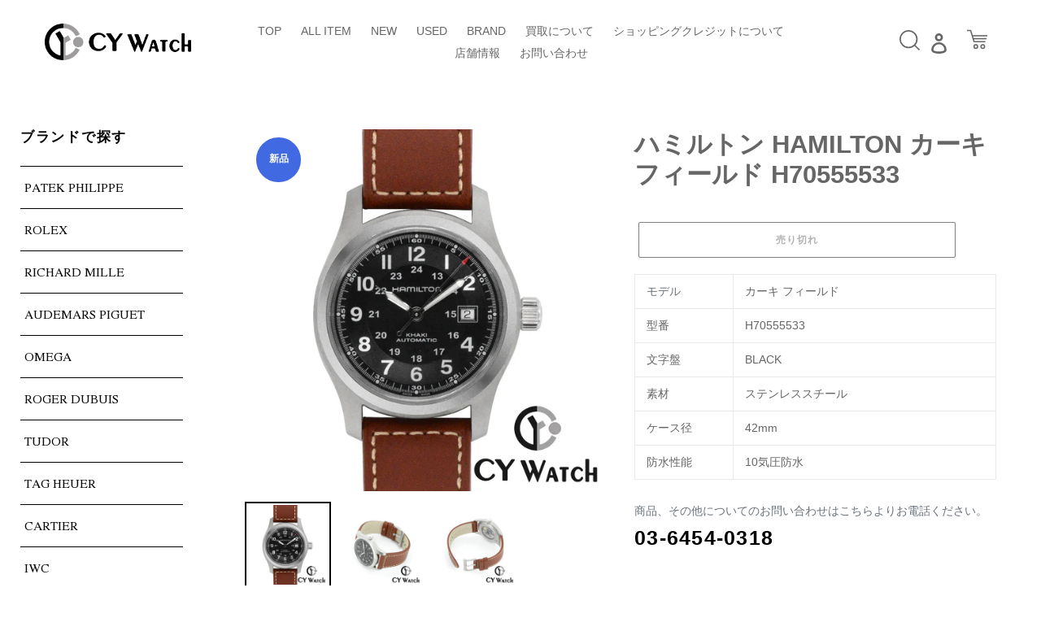

--- FILE ---
content_type: text/html; charset=utf-8
request_url: https://cywatch-tokyo.jp/products/hamilton-khakifield-h70555533
body_size: 19098
content:
<!doctype html>
<html class="no-js" lang="ja">
<head>
  <meta charset="utf-8">
  <meta http-equiv="X-UA-Compatible" content="IE=edge,chrome=1">
  <meta name="viewport" content="width=device-width,initial-scale=1">
  <meta name="theme-color" content="#000000">
  <link rel="canonical" href="https://cywatch-tokyo.jp/products/hamilton-khakifield-h70555533">
  <link href="https://cdnjs.cloudflare.com/ajax/libs/lightbox2/2.7.1/css/lightbox.css" rel="stylesheet">
  <script src="https://ajax.googleapis.com/ajax/libs/jquery/3.1.1/jquery.min.js"></script>
  <script src="https://cdnjs.cloudflare.com/ajax/libs/lightbox2/2.7.1/js/lightbox.min.js" type="text/javascript"></script><link rel="shortcut icon" href="//cywatch-tokyo.jp/cdn/shop/files/logo_32x32.jpg?v=1613686924" type="image/png"><title>ハミルトン HAMILTON カーキ フィールド H70555533
&ndash; CY WATCH</title><meta name="description" content="モデル カーキ フィールド  型番 H70555533 文字盤 BLACK 素材 ステンレススチール ケース径 42mm 防水性能 10気圧防水"><!-- /snippets/social-meta-tags.liquid -->




<meta property="og:site_name" content="CY WATCH">
<meta property="og:url" content="https://cywatch-tokyo.jp/products/hamilton-khakifield-h70555533">
<meta property="og:title" content="ハミルトン HAMILTON カーキ フィールド H70555533">
<meta property="og:type" content="product">
<meta property="og:description" content="モデル カーキ フィールド  型番 H70555533 文字盤 BLACK 素材 ステンレススチール ケース径 42mm 防水性能 10気圧防水">

  <meta property="og:price:amount" content="40,000">
  <meta property="og:price:currency" content="JPY">

<meta property="og:image" content="http://cywatch-tokyo.jp/cdn/shop/files/H70555533_1200x1200.jpg?v=1708159650"><meta property="og:image" content="http://cywatch-tokyo.jp/cdn/shop/files/H70555533_FS_1200x1200.jpg?v=1708159651"><meta property="og:image" content="http://cywatch-tokyo.jp/cdn/shop/files/H70555533_BS_1200x1200.jpg?v=1708159651">
<meta property="og:image:secure_url" content="https://cywatch-tokyo.jp/cdn/shop/files/H70555533_1200x1200.jpg?v=1708159650"><meta property="og:image:secure_url" content="https://cywatch-tokyo.jp/cdn/shop/files/H70555533_FS_1200x1200.jpg?v=1708159651"><meta property="og:image:secure_url" content="https://cywatch-tokyo.jp/cdn/shop/files/H70555533_BS_1200x1200.jpg?v=1708159651">


<meta name="twitter:card" content="summary_large_image">
<meta name="twitter:title" content="ハミルトン HAMILTON カーキ フィールド H70555533">
<meta name="twitter:description" content="モデル カーキ フィールド  型番 H70555533 文字盤 BLACK 素材 ステンレススチール ケース径 42mm 防水性能 10気圧防水">


  <link href="//cywatch-tokyo.jp/cdn/shop/t/19/assets/theme.scss.css?v=125130287084653454821763700401" rel="stylesheet" type="text/css" media="all" />
  <link href="//cywatch-tokyo.jp/cdn/shop/t/19/assets/indiv_style.css?v=11311212844057054971765937997" rel="stylesheet" type="text/css" media="all" /><!-- オリジナル追加 -->

  <script>
    var theme = {
      breakpoints: {
        medium: 750,
        large: 990,
        widescreen: 1400
      },
      strings: {
        addToCart: "カートに追加する",
        soldOut: "売り切れ",
        unavailable: "お取り扱いできません",
        regularPrice: "通常価格",
        salePrice: "販売価格",
        sale: "セール",
        fromLowestPrice: "[price]から",
        vendor: "販売元",
        showMore: "表示を増やす",
        showLess: "表示を減らす",
        searchFor: "検索する",
        addressError: "住所を調べる際にエラーが発生しました",
        addressNoResults: "その住所は見つかりませんでした",
        addressQueryLimit: "Google APIの使用量の制限を超えました。\u003ca href=\"https:\/\/developers.google.com\/maps\/premium\/usage-limits\"\u003eプレミアムプラン\u003c\/a\u003eへのアップグレードをご検討ください。",
        authError: "あなたのGoogle Mapsのアカウント認証で問題が発生しました。",
        newWindow: "新しいウィンドウで開く",
        external: "外部のウェブサイトに移動します。",
        newWindowExternal: "外部のウェブサイトを新しいウィンドウで開く",
        removeLabel: "[product] を削除する",
        update: "アップデート",
        quantity: "数量",
        discountedTotal: "ディスカウント合計",
        regularTotal: "通常合計",
        priceColumn: "ディスカウントの詳細については価格列を参照してください。",
        quantityMinimumMessage: "数量は1以上でなければなりません",
        cartError: "あなたのカートをアップデートするときにエラーが発生しました。再度お試しください。",
        removedItemMessage: "カートから \u003cspan class=\"cart__removed-product-details\"\u003e([quantity]) 個の[link]\u003c\/span\u003eが消去されました。",
        unitPrice: "単価",
        unitPriceSeparator: "あたり",
        oneCartCount: "1個のアイテム",
        otherCartCount: "[count]個のアイテム",
        quantityLabel: "数量: [count]",
        products: "商品",
        loading: "読み込んでいます",
        number_of_results: "[result_number]\/[results_count]",
        number_of_results_found: "[results_count]件の結果が見つかりました",
        one_result_found: "1件の結果が見つかりました"
      },
      moneyFormat: "¥{{amount_no_decimals}}",
      moneyFormatWithCurrency: "¥{{amount_no_decimals}} JPY",
      settings: {
        predictiveSearchEnabled: true,
        predictiveSearchShowPrice: false,
        predictiveSearchShowVendor: false
      }
    }

    document.documentElement.className = document.documentElement.className.replace('no-js', 'js');
  </script><script   src="https://code.jquery.com/jquery-3.4.1.min.js"   integrity="sha256-CSXorXvZcTkaix6Yvo6HppcZGetbYMGWSFlBw8HfCJo="   crossorigin="anonymous"></script>
  <script src="//cywatch-tokyo.jp/cdn/shop/t/19/assets/lazysizes.js?v=94224023136283657951731991744" async="async"></script>
  <script src="//cywatch-tokyo.jp/cdn/shop/t/19/assets/vendor.js?v=85833464202832145531731991744" defer="defer"></script>
  <script src="//cywatch-tokyo.jp/cdn/shop/t/19/assets/theme.js?v=119588253000287256331731991744" defer="defer"></script>

  <script src="//cywatch-tokyo.jp/cdn/shop/t/19/assets/indiv_common.js?v=172879989609955975631731991744" defer="defer"></script>
  <script src="//cywatch-tokyo.jp/cdn/shop/t/19/assets/delighters.js?v=35733558034155956431731991744" defer="defer"></script>
  
	<link href="//cywatch-tokyo.jp/cdn/shop/t/19/assets/swiper.css?v=168954572340863736781731991744" rel="stylesheet" type="text/css" media="all" />
	<script src="//cywatch-tokyo.jp/cdn/shop/t/19/assets/swiper.js?v=125509845551321791351731991744" type="text/javascript"></script>

  <script>window.performance && window.performance.mark && window.performance.mark('shopify.content_for_header.start');</script><meta id="shopify-digital-wallet" name="shopify-digital-wallet" content="/35779575948/digital_wallets/dialog">
<link rel="alternate" type="application/json+oembed" href="https://cywatch-tokyo.jp/products/hamilton-khakifield-h70555533.oembed">
<script async="async" src="/checkouts/internal/preloads.js?locale=ja-JP"></script>
<script id="shopify-features" type="application/json">{"accessToken":"00dfb17078584b39385906086d6e51fb","betas":["rich-media-storefront-analytics"],"domain":"cywatch-tokyo.jp","predictiveSearch":false,"shopId":35779575948,"locale":"ja"}</script>
<script>var Shopify = Shopify || {};
Shopify.shop = "cy-watch.myshopify.com";
Shopify.locale = "ja";
Shopify.currency = {"active":"JPY","rate":"1.0"};
Shopify.country = "JP";
Shopify.theme = {"name":"Debut-1202","id":140187566220,"schema_name":"Debut","schema_version":"16.4.0","theme_store_id":796,"role":"main"};
Shopify.theme.handle = "null";
Shopify.theme.style = {"id":null,"handle":null};
Shopify.cdnHost = "cywatch-tokyo.jp/cdn";
Shopify.routes = Shopify.routes || {};
Shopify.routes.root = "/";</script>
<script type="module">!function(o){(o.Shopify=o.Shopify||{}).modules=!0}(window);</script>
<script>!function(o){function n(){var o=[];function n(){o.push(Array.prototype.slice.apply(arguments))}return n.q=o,n}var t=o.Shopify=o.Shopify||{};t.loadFeatures=n(),t.autoloadFeatures=n()}(window);</script>
<script id="shop-js-analytics" type="application/json">{"pageType":"product"}</script>
<script defer="defer" async type="module" src="//cywatch-tokyo.jp/cdn/shopifycloud/shop-js/modules/v2/client.init-shop-cart-sync_0MstufBG.ja.esm.js"></script>
<script defer="defer" async type="module" src="//cywatch-tokyo.jp/cdn/shopifycloud/shop-js/modules/v2/chunk.common_jll-23Z1.esm.js"></script>
<script defer="defer" async type="module" src="//cywatch-tokyo.jp/cdn/shopifycloud/shop-js/modules/v2/chunk.modal_HXih6-AF.esm.js"></script>
<script type="module">
  await import("//cywatch-tokyo.jp/cdn/shopifycloud/shop-js/modules/v2/client.init-shop-cart-sync_0MstufBG.ja.esm.js");
await import("//cywatch-tokyo.jp/cdn/shopifycloud/shop-js/modules/v2/chunk.common_jll-23Z1.esm.js");
await import("//cywatch-tokyo.jp/cdn/shopifycloud/shop-js/modules/v2/chunk.modal_HXih6-AF.esm.js");

  window.Shopify.SignInWithShop?.initShopCartSync?.({"fedCMEnabled":true,"windoidEnabled":true});

</script>
<script id="__st">var __st={"a":35779575948,"offset":32400,"reqid":"f86f13e2-c824-458e-86da-7bc1469804bb-1769365312","pageurl":"cywatch-tokyo.jp\/products\/hamilton-khakifield-h70555533","u":"ab3b089e59f2","p":"product","rtyp":"product","rid":4966626099340};</script>
<script>window.ShopifyPaypalV4VisibilityTracking = true;</script>
<script id="captcha-bootstrap">!function(){'use strict';const t='contact',e='account',n='new_comment',o=[[t,t],['blogs',n],['comments',n],[t,'customer']],c=[[e,'customer_login'],[e,'guest_login'],[e,'recover_customer_password'],[e,'create_customer']],r=t=>t.map((([t,e])=>`form[action*='/${t}']:not([data-nocaptcha='true']) input[name='form_type'][value='${e}']`)).join(','),a=t=>()=>t?[...document.querySelectorAll(t)].map((t=>t.form)):[];function s(){const t=[...o],e=r(t);return a(e)}const i='password',u='form_key',d=['recaptcha-v3-token','g-recaptcha-response','h-captcha-response',i],f=()=>{try{return window.sessionStorage}catch{return}},m='__shopify_v',_=t=>t.elements[u];function p(t,e,n=!1){try{const o=window.sessionStorage,c=JSON.parse(o.getItem(e)),{data:r}=function(t){const{data:e,action:n}=t;return t[m]||n?{data:e,action:n}:{data:t,action:n}}(c);for(const[e,n]of Object.entries(r))t.elements[e]&&(t.elements[e].value=n);n&&o.removeItem(e)}catch(o){console.error('form repopulation failed',{error:o})}}const l='form_type',E='cptcha';function T(t){t.dataset[E]=!0}const w=window,h=w.document,L='Shopify',v='ce_forms',y='captcha';let A=!1;((t,e)=>{const n=(g='f06e6c50-85a8-45c8-87d0-21a2b65856fe',I='https://cdn.shopify.com/shopifycloud/storefront-forms-hcaptcha/ce_storefront_forms_captcha_hcaptcha.v1.5.2.iife.js',D={infoText:'hCaptchaによる保護',privacyText:'プライバシー',termsText:'利用規約'},(t,e,n)=>{const o=w[L][v],c=o.bindForm;if(c)return c(t,g,e,D).then(n);var r;o.q.push([[t,g,e,D],n]),r=I,A||(h.body.append(Object.assign(h.createElement('script'),{id:'captcha-provider',async:!0,src:r})),A=!0)});var g,I,D;w[L]=w[L]||{},w[L][v]=w[L][v]||{},w[L][v].q=[],w[L][y]=w[L][y]||{},w[L][y].protect=function(t,e){n(t,void 0,e),T(t)},Object.freeze(w[L][y]),function(t,e,n,w,h,L){const[v,y,A,g]=function(t,e,n){const i=e?o:[],u=t?c:[],d=[...i,...u],f=r(d),m=r(i),_=r(d.filter((([t,e])=>n.includes(e))));return[a(f),a(m),a(_),s()]}(w,h,L),I=t=>{const e=t.target;return e instanceof HTMLFormElement?e:e&&e.form},D=t=>v().includes(t);t.addEventListener('submit',(t=>{const e=I(t);if(!e)return;const n=D(e)&&!e.dataset.hcaptchaBound&&!e.dataset.recaptchaBound,o=_(e),c=g().includes(e)&&(!o||!o.value);(n||c)&&t.preventDefault(),c&&!n&&(function(t){try{if(!f())return;!function(t){const e=f();if(!e)return;const n=_(t);if(!n)return;const o=n.value;o&&e.removeItem(o)}(t);const e=Array.from(Array(32),(()=>Math.random().toString(36)[2])).join('');!function(t,e){_(t)||t.append(Object.assign(document.createElement('input'),{type:'hidden',name:u})),t.elements[u].value=e}(t,e),function(t,e){const n=f();if(!n)return;const o=[...t.querySelectorAll(`input[type='${i}']`)].map((({name:t})=>t)),c=[...d,...o],r={};for(const[a,s]of new FormData(t).entries())c.includes(a)||(r[a]=s);n.setItem(e,JSON.stringify({[m]:1,action:t.action,data:r}))}(t,e)}catch(e){console.error('failed to persist form',e)}}(e),e.submit())}));const S=(t,e)=>{t&&!t.dataset[E]&&(n(t,e.some((e=>e===t))),T(t))};for(const o of['focusin','change'])t.addEventListener(o,(t=>{const e=I(t);D(e)&&S(e,y())}));const B=e.get('form_key'),M=e.get(l),P=B&&M;t.addEventListener('DOMContentLoaded',(()=>{const t=y();if(P)for(const e of t)e.elements[l].value===M&&p(e,B);[...new Set([...A(),...v().filter((t=>'true'===t.dataset.shopifyCaptcha))])].forEach((e=>S(e,t)))}))}(h,new URLSearchParams(w.location.search),n,t,e,['guest_login'])})(!0,!0)}();</script>
<script integrity="sha256-4kQ18oKyAcykRKYeNunJcIwy7WH5gtpwJnB7kiuLZ1E=" data-source-attribution="shopify.loadfeatures" defer="defer" src="//cywatch-tokyo.jp/cdn/shopifycloud/storefront/assets/storefront/load_feature-a0a9edcb.js" crossorigin="anonymous"></script>
<script data-source-attribution="shopify.dynamic_checkout.dynamic.init">var Shopify=Shopify||{};Shopify.PaymentButton=Shopify.PaymentButton||{isStorefrontPortableWallets:!0,init:function(){window.Shopify.PaymentButton.init=function(){};var t=document.createElement("script");t.src="https://cywatch-tokyo.jp/cdn/shopifycloud/portable-wallets/latest/portable-wallets.ja.js",t.type="module",document.head.appendChild(t)}};
</script>
<script data-source-attribution="shopify.dynamic_checkout.buyer_consent">
  function portableWalletsHideBuyerConsent(e){var t=document.getElementById("shopify-buyer-consent"),n=document.getElementById("shopify-subscription-policy-button");t&&n&&(t.classList.add("hidden"),t.setAttribute("aria-hidden","true"),n.removeEventListener("click",e))}function portableWalletsShowBuyerConsent(e){var t=document.getElementById("shopify-buyer-consent"),n=document.getElementById("shopify-subscription-policy-button");t&&n&&(t.classList.remove("hidden"),t.removeAttribute("aria-hidden"),n.addEventListener("click",e))}window.Shopify?.PaymentButton&&(window.Shopify.PaymentButton.hideBuyerConsent=portableWalletsHideBuyerConsent,window.Shopify.PaymentButton.showBuyerConsent=portableWalletsShowBuyerConsent);
</script>
<script>
  function portableWalletsCleanup(e){e&&e.src&&console.error("Failed to load portable wallets script "+e.src);var t=document.querySelectorAll("shopify-accelerated-checkout .shopify-payment-button__skeleton, shopify-accelerated-checkout-cart .wallet-cart-button__skeleton"),e=document.getElementById("shopify-buyer-consent");for(let e=0;e<t.length;e++)t[e].remove();e&&e.remove()}function portableWalletsNotLoadedAsModule(e){e instanceof ErrorEvent&&"string"==typeof e.message&&e.message.includes("import.meta")&&"string"==typeof e.filename&&e.filename.includes("portable-wallets")&&(window.removeEventListener("error",portableWalletsNotLoadedAsModule),window.Shopify.PaymentButton.failedToLoad=e,"loading"===document.readyState?document.addEventListener("DOMContentLoaded",window.Shopify.PaymentButton.init):window.Shopify.PaymentButton.init())}window.addEventListener("error",portableWalletsNotLoadedAsModule);
</script>

<script type="module" src="https://cywatch-tokyo.jp/cdn/shopifycloud/portable-wallets/latest/portable-wallets.ja.js" onError="portableWalletsCleanup(this)" crossorigin="anonymous"></script>
<script nomodule>
  document.addEventListener("DOMContentLoaded", portableWalletsCleanup);
</script>

<link id="shopify-accelerated-checkout-styles" rel="stylesheet" media="screen" href="https://cywatch-tokyo.jp/cdn/shopifycloud/portable-wallets/latest/accelerated-checkout-backwards-compat.css" crossorigin="anonymous">
<style id="shopify-accelerated-checkout-cart">
        #shopify-buyer-consent {
  margin-top: 1em;
  display: inline-block;
  width: 100%;
}

#shopify-buyer-consent.hidden {
  display: none;
}

#shopify-subscription-policy-button {
  background: none;
  border: none;
  padding: 0;
  text-decoration: underline;
  font-size: inherit;
  cursor: pointer;
}

#shopify-subscription-policy-button::before {
  box-shadow: none;
}

      </style>

<script>window.performance && window.performance.mark && window.performance.mark('shopify.content_for_header.end');</script>
<link href="https://monorail-edge.shopifysvc.com" rel="dns-prefetch">
<script>(function(){if ("sendBeacon" in navigator && "performance" in window) {try {var session_token_from_headers = performance.getEntriesByType('navigation')[0].serverTiming.find(x => x.name == '_s').description;} catch {var session_token_from_headers = undefined;}var session_cookie_matches = document.cookie.match(/_shopify_s=([^;]*)/);var session_token_from_cookie = session_cookie_matches && session_cookie_matches.length === 2 ? session_cookie_matches[1] : "";var session_token = session_token_from_headers || session_token_from_cookie || "";function handle_abandonment_event(e) {var entries = performance.getEntries().filter(function(entry) {return /monorail-edge.shopifysvc.com/.test(entry.name);});if (!window.abandonment_tracked && entries.length === 0) {window.abandonment_tracked = true;var currentMs = Date.now();var navigation_start = performance.timing.navigationStart;var payload = {shop_id: 35779575948,url: window.location.href,navigation_start,duration: currentMs - navigation_start,session_token,page_type: "product"};window.navigator.sendBeacon("https://monorail-edge.shopifysvc.com/v1/produce", JSON.stringify({schema_id: "online_store_buyer_site_abandonment/1.1",payload: payload,metadata: {event_created_at_ms: currentMs,event_sent_at_ms: currentMs}}));}}window.addEventListener('pagehide', handle_abandonment_event);}}());</script>
<script id="web-pixels-manager-setup">(function e(e,d,r,n,o){if(void 0===o&&(o={}),!Boolean(null===(a=null===(i=window.Shopify)||void 0===i?void 0:i.analytics)||void 0===a?void 0:a.replayQueue)){var i,a;window.Shopify=window.Shopify||{};var t=window.Shopify;t.analytics=t.analytics||{};var s=t.analytics;s.replayQueue=[],s.publish=function(e,d,r){return s.replayQueue.push([e,d,r]),!0};try{self.performance.mark("wpm:start")}catch(e){}var l=function(){var e={modern:/Edge?\/(1{2}[4-9]|1[2-9]\d|[2-9]\d{2}|\d{4,})\.\d+(\.\d+|)|Firefox\/(1{2}[4-9]|1[2-9]\d|[2-9]\d{2}|\d{4,})\.\d+(\.\d+|)|Chrom(ium|e)\/(9{2}|\d{3,})\.\d+(\.\d+|)|(Maci|X1{2}).+ Version\/(15\.\d+|(1[6-9]|[2-9]\d|\d{3,})\.\d+)([,.]\d+|)( \(\w+\)|)( Mobile\/\w+|) Safari\/|Chrome.+OPR\/(9{2}|\d{3,})\.\d+\.\d+|(CPU[ +]OS|iPhone[ +]OS|CPU[ +]iPhone|CPU IPhone OS|CPU iPad OS)[ +]+(15[._]\d+|(1[6-9]|[2-9]\d|\d{3,})[._]\d+)([._]\d+|)|Android:?[ /-](13[3-9]|1[4-9]\d|[2-9]\d{2}|\d{4,})(\.\d+|)(\.\d+|)|Android.+Firefox\/(13[5-9]|1[4-9]\d|[2-9]\d{2}|\d{4,})\.\d+(\.\d+|)|Android.+Chrom(ium|e)\/(13[3-9]|1[4-9]\d|[2-9]\d{2}|\d{4,})\.\d+(\.\d+|)|SamsungBrowser\/([2-9]\d|\d{3,})\.\d+/,legacy:/Edge?\/(1[6-9]|[2-9]\d|\d{3,})\.\d+(\.\d+|)|Firefox\/(5[4-9]|[6-9]\d|\d{3,})\.\d+(\.\d+|)|Chrom(ium|e)\/(5[1-9]|[6-9]\d|\d{3,})\.\d+(\.\d+|)([\d.]+$|.*Safari\/(?![\d.]+ Edge\/[\d.]+$))|(Maci|X1{2}).+ Version\/(10\.\d+|(1[1-9]|[2-9]\d|\d{3,})\.\d+)([,.]\d+|)( \(\w+\)|)( Mobile\/\w+|) Safari\/|Chrome.+OPR\/(3[89]|[4-9]\d|\d{3,})\.\d+\.\d+|(CPU[ +]OS|iPhone[ +]OS|CPU[ +]iPhone|CPU IPhone OS|CPU iPad OS)[ +]+(10[._]\d+|(1[1-9]|[2-9]\d|\d{3,})[._]\d+)([._]\d+|)|Android:?[ /-](13[3-9]|1[4-9]\d|[2-9]\d{2}|\d{4,})(\.\d+|)(\.\d+|)|Mobile Safari.+OPR\/([89]\d|\d{3,})\.\d+\.\d+|Android.+Firefox\/(13[5-9]|1[4-9]\d|[2-9]\d{2}|\d{4,})\.\d+(\.\d+|)|Android.+Chrom(ium|e)\/(13[3-9]|1[4-9]\d|[2-9]\d{2}|\d{4,})\.\d+(\.\d+|)|Android.+(UC? ?Browser|UCWEB|U3)[ /]?(15\.([5-9]|\d{2,})|(1[6-9]|[2-9]\d|\d{3,})\.\d+)\.\d+|SamsungBrowser\/(5\.\d+|([6-9]|\d{2,})\.\d+)|Android.+MQ{2}Browser\/(14(\.(9|\d{2,})|)|(1[5-9]|[2-9]\d|\d{3,})(\.\d+|))(\.\d+|)|K[Aa][Ii]OS\/(3\.\d+|([4-9]|\d{2,})\.\d+)(\.\d+|)/},d=e.modern,r=e.legacy,n=navigator.userAgent;return n.match(d)?"modern":n.match(r)?"legacy":"unknown"}(),u="modern"===l?"modern":"legacy",c=(null!=n?n:{modern:"",legacy:""})[u],f=function(e){return[e.baseUrl,"/wpm","/b",e.hashVersion,"modern"===e.buildTarget?"m":"l",".js"].join("")}({baseUrl:d,hashVersion:r,buildTarget:u}),m=function(e){var d=e.version,r=e.bundleTarget,n=e.surface,o=e.pageUrl,i=e.monorailEndpoint;return{emit:function(e){var a=e.status,t=e.errorMsg,s=(new Date).getTime(),l=JSON.stringify({metadata:{event_sent_at_ms:s},events:[{schema_id:"web_pixels_manager_load/3.1",payload:{version:d,bundle_target:r,page_url:o,status:a,surface:n,error_msg:t},metadata:{event_created_at_ms:s}}]});if(!i)return console&&console.warn&&console.warn("[Web Pixels Manager] No Monorail endpoint provided, skipping logging."),!1;try{return self.navigator.sendBeacon.bind(self.navigator)(i,l)}catch(e){}var u=new XMLHttpRequest;try{return u.open("POST",i,!0),u.setRequestHeader("Content-Type","text/plain"),u.send(l),!0}catch(e){return console&&console.warn&&console.warn("[Web Pixels Manager] Got an unhandled error while logging to Monorail."),!1}}}}({version:r,bundleTarget:l,surface:e.surface,pageUrl:self.location.href,monorailEndpoint:e.monorailEndpoint});try{o.browserTarget=l,function(e){var d=e.src,r=e.async,n=void 0===r||r,o=e.onload,i=e.onerror,a=e.sri,t=e.scriptDataAttributes,s=void 0===t?{}:t,l=document.createElement("script"),u=document.querySelector("head"),c=document.querySelector("body");if(l.async=n,l.src=d,a&&(l.integrity=a,l.crossOrigin="anonymous"),s)for(var f in s)if(Object.prototype.hasOwnProperty.call(s,f))try{l.dataset[f]=s[f]}catch(e){}if(o&&l.addEventListener("load",o),i&&l.addEventListener("error",i),u)u.appendChild(l);else{if(!c)throw new Error("Did not find a head or body element to append the script");c.appendChild(l)}}({src:f,async:!0,onload:function(){if(!function(){var e,d;return Boolean(null===(d=null===(e=window.Shopify)||void 0===e?void 0:e.analytics)||void 0===d?void 0:d.initialized)}()){var d=window.webPixelsManager.init(e)||void 0;if(d){var r=window.Shopify.analytics;r.replayQueue.forEach((function(e){var r=e[0],n=e[1],o=e[2];d.publishCustomEvent(r,n,o)})),r.replayQueue=[],r.publish=d.publishCustomEvent,r.visitor=d.visitor,r.initialized=!0}}},onerror:function(){return m.emit({status:"failed",errorMsg:"".concat(f," has failed to load")})},sri:function(e){var d=/^sha384-[A-Za-z0-9+/=]+$/;return"string"==typeof e&&d.test(e)}(c)?c:"",scriptDataAttributes:o}),m.emit({status:"loading"})}catch(e){m.emit({status:"failed",errorMsg:(null==e?void 0:e.message)||"Unknown error"})}}})({shopId: 35779575948,storefrontBaseUrl: "https://cywatch-tokyo.jp",extensionsBaseUrl: "https://extensions.shopifycdn.com/cdn/shopifycloud/web-pixels-manager",monorailEndpoint: "https://monorail-edge.shopifysvc.com/unstable/produce_batch",surface: "storefront-renderer",enabledBetaFlags: ["2dca8a86"],webPixelsConfigList: [{"id":"shopify-app-pixel","configuration":"{}","eventPayloadVersion":"v1","runtimeContext":"STRICT","scriptVersion":"0450","apiClientId":"shopify-pixel","type":"APP","privacyPurposes":["ANALYTICS","MARKETING"]},{"id":"shopify-custom-pixel","eventPayloadVersion":"v1","runtimeContext":"LAX","scriptVersion":"0450","apiClientId":"shopify-pixel","type":"CUSTOM","privacyPurposes":["ANALYTICS","MARKETING"]}],isMerchantRequest: false,initData: {"shop":{"name":"CY WATCH","paymentSettings":{"currencyCode":"JPY"},"myshopifyDomain":"cy-watch.myshopify.com","countryCode":"JP","storefrontUrl":"https:\/\/cywatch-tokyo.jp"},"customer":null,"cart":null,"checkout":null,"productVariants":[{"price":{"amount":40000.0,"currencyCode":"JPY"},"product":{"title":"ハミルトン HAMILTON カーキ フィールド H70555533","vendor":"CY WATCH","id":"4966626099340","untranslatedTitle":"ハミルトン HAMILTON カーキ フィールド H70555533","url":"\/products\/hamilton-khakifield-h70555533","type":"新品"},"id":"33566985715852","image":{"src":"\/\/cywatch-tokyo.jp\/cdn\/shop\/files\/H70555533.jpg?v=1708159650"},"sku":"","title":"Default Title","untranslatedTitle":"Default Title"}],"purchasingCompany":null},},"https://cywatch-tokyo.jp/cdn","fcfee988w5aeb613cpc8e4bc33m6693e112",{"modern":"","legacy":""},{"shopId":"35779575948","storefrontBaseUrl":"https:\/\/cywatch-tokyo.jp","extensionBaseUrl":"https:\/\/extensions.shopifycdn.com\/cdn\/shopifycloud\/web-pixels-manager","surface":"storefront-renderer","enabledBetaFlags":"[\"2dca8a86\"]","isMerchantRequest":"false","hashVersion":"fcfee988w5aeb613cpc8e4bc33m6693e112","publish":"custom","events":"[[\"page_viewed\",{}],[\"product_viewed\",{\"productVariant\":{\"price\":{\"amount\":40000.0,\"currencyCode\":\"JPY\"},\"product\":{\"title\":\"ハミルトン HAMILTON カーキ フィールド H70555533\",\"vendor\":\"CY WATCH\",\"id\":\"4966626099340\",\"untranslatedTitle\":\"ハミルトン HAMILTON カーキ フィールド H70555533\",\"url\":\"\/products\/hamilton-khakifield-h70555533\",\"type\":\"新品\"},\"id\":\"33566985715852\",\"image\":{\"src\":\"\/\/cywatch-tokyo.jp\/cdn\/shop\/files\/H70555533.jpg?v=1708159650\"},\"sku\":\"\",\"title\":\"Default Title\",\"untranslatedTitle\":\"Default Title\"}}]]"});</script><script>
  window.ShopifyAnalytics = window.ShopifyAnalytics || {};
  window.ShopifyAnalytics.meta = window.ShopifyAnalytics.meta || {};
  window.ShopifyAnalytics.meta.currency = 'JPY';
  var meta = {"product":{"id":4966626099340,"gid":"gid:\/\/shopify\/Product\/4966626099340","vendor":"CY WATCH","type":"新品","handle":"hamilton-khakifield-h70555533","variants":[{"id":33566985715852,"price":4000000,"name":"ハミルトン HAMILTON カーキ フィールド H70555533","public_title":null,"sku":""}],"remote":false},"page":{"pageType":"product","resourceType":"product","resourceId":4966626099340,"requestId":"f86f13e2-c824-458e-86da-7bc1469804bb-1769365312"}};
  for (var attr in meta) {
    window.ShopifyAnalytics.meta[attr] = meta[attr];
  }
</script>
<script class="analytics">
  (function () {
    var customDocumentWrite = function(content) {
      var jquery = null;

      if (window.jQuery) {
        jquery = window.jQuery;
      } else if (window.Checkout && window.Checkout.$) {
        jquery = window.Checkout.$;
      }

      if (jquery) {
        jquery('body').append(content);
      }
    };

    var hasLoggedConversion = function(token) {
      if (token) {
        return document.cookie.indexOf('loggedConversion=' + token) !== -1;
      }
      return false;
    }

    var setCookieIfConversion = function(token) {
      if (token) {
        var twoMonthsFromNow = new Date(Date.now());
        twoMonthsFromNow.setMonth(twoMonthsFromNow.getMonth() + 2);

        document.cookie = 'loggedConversion=' + token + '; expires=' + twoMonthsFromNow;
      }
    }

    var trekkie = window.ShopifyAnalytics.lib = window.trekkie = window.trekkie || [];
    if (trekkie.integrations) {
      return;
    }
    trekkie.methods = [
      'identify',
      'page',
      'ready',
      'track',
      'trackForm',
      'trackLink'
    ];
    trekkie.factory = function(method) {
      return function() {
        var args = Array.prototype.slice.call(arguments);
        args.unshift(method);
        trekkie.push(args);
        return trekkie;
      };
    };
    for (var i = 0; i < trekkie.methods.length; i++) {
      var key = trekkie.methods[i];
      trekkie[key] = trekkie.factory(key);
    }
    trekkie.load = function(config) {
      trekkie.config = config || {};
      trekkie.config.initialDocumentCookie = document.cookie;
      var first = document.getElementsByTagName('script')[0];
      var script = document.createElement('script');
      script.type = 'text/javascript';
      script.onerror = function(e) {
        var scriptFallback = document.createElement('script');
        scriptFallback.type = 'text/javascript';
        scriptFallback.onerror = function(error) {
                var Monorail = {
      produce: function produce(monorailDomain, schemaId, payload) {
        var currentMs = new Date().getTime();
        var event = {
          schema_id: schemaId,
          payload: payload,
          metadata: {
            event_created_at_ms: currentMs,
            event_sent_at_ms: currentMs
          }
        };
        return Monorail.sendRequest("https://" + monorailDomain + "/v1/produce", JSON.stringify(event));
      },
      sendRequest: function sendRequest(endpointUrl, payload) {
        // Try the sendBeacon API
        if (window && window.navigator && typeof window.navigator.sendBeacon === 'function' && typeof window.Blob === 'function' && !Monorail.isIos12()) {
          var blobData = new window.Blob([payload], {
            type: 'text/plain'
          });

          if (window.navigator.sendBeacon(endpointUrl, blobData)) {
            return true;
          } // sendBeacon was not successful

        } // XHR beacon

        var xhr = new XMLHttpRequest();

        try {
          xhr.open('POST', endpointUrl);
          xhr.setRequestHeader('Content-Type', 'text/plain');
          xhr.send(payload);
        } catch (e) {
          console.log(e);
        }

        return false;
      },
      isIos12: function isIos12() {
        return window.navigator.userAgent.lastIndexOf('iPhone; CPU iPhone OS 12_') !== -1 || window.navigator.userAgent.lastIndexOf('iPad; CPU OS 12_') !== -1;
      }
    };
    Monorail.produce('monorail-edge.shopifysvc.com',
      'trekkie_storefront_load_errors/1.1',
      {shop_id: 35779575948,
      theme_id: 140187566220,
      app_name: "storefront",
      context_url: window.location.href,
      source_url: "//cywatch-tokyo.jp/cdn/s/trekkie.storefront.8d95595f799fbf7e1d32231b9a28fd43b70c67d3.min.js"});

        };
        scriptFallback.async = true;
        scriptFallback.src = '//cywatch-tokyo.jp/cdn/s/trekkie.storefront.8d95595f799fbf7e1d32231b9a28fd43b70c67d3.min.js';
        first.parentNode.insertBefore(scriptFallback, first);
      };
      script.async = true;
      script.src = '//cywatch-tokyo.jp/cdn/s/trekkie.storefront.8d95595f799fbf7e1d32231b9a28fd43b70c67d3.min.js';
      first.parentNode.insertBefore(script, first);
    };
    trekkie.load(
      {"Trekkie":{"appName":"storefront","development":false,"defaultAttributes":{"shopId":35779575948,"isMerchantRequest":null,"themeId":140187566220,"themeCityHash":"5164079856658197766","contentLanguage":"ja","currency":"JPY","eventMetadataId":"f45d212c-d990-4046-b476-3bb732493587"},"isServerSideCookieWritingEnabled":true,"monorailRegion":"shop_domain","enabledBetaFlags":["65f19447"]},"Session Attribution":{},"S2S":{"facebookCapiEnabled":false,"source":"trekkie-storefront-renderer","apiClientId":580111}}
    );

    var loaded = false;
    trekkie.ready(function() {
      if (loaded) return;
      loaded = true;

      window.ShopifyAnalytics.lib = window.trekkie;

      var originalDocumentWrite = document.write;
      document.write = customDocumentWrite;
      try { window.ShopifyAnalytics.merchantGoogleAnalytics.call(this); } catch(error) {};
      document.write = originalDocumentWrite;

      window.ShopifyAnalytics.lib.page(null,{"pageType":"product","resourceType":"product","resourceId":4966626099340,"requestId":"f86f13e2-c824-458e-86da-7bc1469804bb-1769365312","shopifyEmitted":true});

      var match = window.location.pathname.match(/checkouts\/(.+)\/(thank_you|post_purchase)/)
      var token = match? match[1]: undefined;
      if (!hasLoggedConversion(token)) {
        setCookieIfConversion(token);
        window.ShopifyAnalytics.lib.track("Viewed Product",{"currency":"JPY","variantId":33566985715852,"productId":4966626099340,"productGid":"gid:\/\/shopify\/Product\/4966626099340","name":"ハミルトン HAMILTON カーキ フィールド H70555533","price":"40000","sku":"","brand":"CY WATCH","variant":null,"category":"新品","nonInteraction":true,"remote":false},undefined,undefined,{"shopifyEmitted":true});
      window.ShopifyAnalytics.lib.track("monorail:\/\/trekkie_storefront_viewed_product\/1.1",{"currency":"JPY","variantId":33566985715852,"productId":4966626099340,"productGid":"gid:\/\/shopify\/Product\/4966626099340","name":"ハミルトン HAMILTON カーキ フィールド H70555533","price":"40000","sku":"","brand":"CY WATCH","variant":null,"category":"新品","nonInteraction":true,"remote":false,"referer":"https:\/\/cywatch-tokyo.jp\/products\/hamilton-khakifield-h70555533"});
      }
    });


        var eventsListenerScript = document.createElement('script');
        eventsListenerScript.async = true;
        eventsListenerScript.src = "//cywatch-tokyo.jp/cdn/shopifycloud/storefront/assets/shop_events_listener-3da45d37.js";
        document.getElementsByTagName('head')[0].appendChild(eventsListenerScript);

})();</script>
<script
  defer
  src="https://cywatch-tokyo.jp/cdn/shopifycloud/perf-kit/shopify-perf-kit-3.0.4.min.js"
  data-application="storefront-renderer"
  data-shop-id="35779575948"
  data-render-region="gcp-us-east1"
  data-page-type="product"
  data-theme-instance-id="140187566220"
  data-theme-name="Debut"
  data-theme-version="16.4.0"
  data-monorail-region="shop_domain"
  data-resource-timing-sampling-rate="10"
  data-shs="true"
  data-shs-beacon="true"
  data-shs-export-with-fetch="true"
  data-shs-logs-sample-rate="1"
  data-shs-beacon-endpoint="https://cywatch-tokyo.jp/api/collect"
></script>
</head>

<body class="template-product">

  <a class="in-page-link visually-hidden skip-link" href="#MainContent">コンテンツにスキップする</a><style data-shopify>

  .cart-popup {
    box-shadow: 1px 1px 10px 2px rgba(232, 233, 235, 0.5);
  }</style><div class="cart-popup-wrapper cart-popup-wrapper--hidden" role="dialog" aria-modal="true" aria-labelledby="CartPopupHeading" data-cart-popup-wrapper>
  <div class="cart-popup" data-cart-popup tabindex="-1">
    <div class="cart-popup__header">
      <h2 id="CartPopupHeading" class="cart-popup__heading">カートに追加済み</h2>
      <button class="cart-popup__close" aria-label="閉じる" data-cart-popup-close><svg aria-hidden="true" focusable="false" role="presentation" class="icon icon-close" viewBox="0 0 40 40"><path d="M23.868 20.015L39.117 4.78c1.11-1.108 1.11-2.77 0-3.877-1.109-1.108-2.773-1.108-3.882 0L19.986 16.137 4.737.904C3.628-.204 1.965-.204.856.904c-1.11 1.108-1.11 2.77 0 3.877l15.249 15.234L.855 35.248c-1.108 1.108-1.108 2.77 0 3.877.555.554 1.248.831 1.942.831s1.386-.277 1.94-.83l15.25-15.234 15.248 15.233c.555.554 1.248.831 1.941.831s1.387-.277 1.941-.83c1.11-1.109 1.11-2.77 0-3.878L23.868 20.015z" class="layer"/></svg></button>
    </div>
    <div class="cart-popup-item">
      <div class="cart-popup-item__image-wrapper hide" data-cart-popup-image-wrapper>
        <div class="cart-popup-item__image cart-popup-item__image--placeholder" data-cart-popup-image-placeholder>
          <div data-placeholder-size></div>
          <div class="placeholder-background placeholder-background--animation"></div>
        </div>
      </div>
      <div class="cart-popup-item__description">
        <div>
          <div class="cart-popup-item__title" data-cart-popup-title></div>
          <ul class="product-details" aria-label="商品の詳細" data-cart-popup-product-details></ul>
        </div>
        <div class="cart-popup-item__quantity">
          <span class="visually-hidden" data-cart-popup-quantity-label></span>
          <span aria-hidden="true">数量:</span>
          <span aria-hidden="true" data-cart-popup-quantity></span>
        </div>
      </div>
    </div>

    <a href="/cart" class="cart-popup__cta-link btn btn--secondary-accent">
      カートを見る (<span data-cart-popup-cart-quantity></span>)
    </a>

    <div class="cart-popup__dismiss">
      <button class="cart-popup__dismiss-button text-link text-link--accent" data-cart-popup-dismiss>
        買い物を続ける
      </button>
    </div>
  </div>
</div>

<div id="shopify-section-header" class="shopify-section">

<div id="SearchDrawer" class="search-bar drawer drawer--top" role="dialog" aria-modal="true" aria-label="検索する" data-predictive-search-drawer>
  <div class="search-bar__interior">
    <div class="search-form__container" data-search-form-container>
      <form class="search-form search-bar__form" action="/search" method="get" role="search">
        <div class="search-form__input-wrapper">
          <input
            type="text"
            name="q"
            placeholder="検索する"
            role="combobox"
            aria-autocomplete="list"
            aria-owns="predictive-search-results"
            aria-expanded="false"
            aria-label="検索する"
            aria-haspopup="listbox"
            class="search-form__input search-bar__input"
            data-predictive-search-drawer-input
          />
          <input type="hidden" name="type" value="product" aria-hidden="true" />
          <div class="predictive-search-wrapper predictive-search-wrapper--drawer" data-predictive-search-mount="drawer"></div>
        </div>

        <button class="search-bar__submit search-form__submit"
          type="submit"
          data-search-form-submit>
          <!-- Generator: Adobe Illustrator 24.1.0, SVG Export Plug-In  -->
<svg version="1.1" xmlns="http://www.w3.org/2000/svg" xmlns:xlink="http://www.w3.org/1999/xlink" x="0px" y="0px" width="25px"
	 height="25px" viewBox="0 0 65.2 65.2" style="enable-background:new 0 0 65.2 65.2;" xml:space="preserve">
<style type="text/css">
	.st0{fill:none;stroke:#666666;stroke-width:4.5044;stroke-miterlimit:10;}
	@media screen and (max-width: 520px) {/* 767px以下用（タブレット／スマートフォン用）の記述 */
	.st0{fill:none;stroke:#FFFFFF;stroke-width:4.5044;stroke-miterlimit:10;}
	}
</style>
<defs>
</defs>
<g>
	<path class="st0" d="M56,29.1C56,43.9,43.9,56,29.1,56c-14.8,0-26.9-12-26.9-26.9s12-26.9,26.9-26.9C43.9,2.3,56,14.3,56,29.1z"/>
	<line class="st0" x1="63.7" y1="63.6" x2="48.3" y2="48.3"/>
</g>
</svg>

          <span class="icon__fallback-text">送信</span>
        </button>
      </form>

      <div class="search-bar__actions">
        <button type="button" class="btn--link search-bar__close js-drawer-close">
          <svg aria-hidden="true" focusable="false" role="presentation" class="icon icon-close" viewBox="0 0 40 40"><path d="M23.868 20.015L39.117 4.78c1.11-1.108 1.11-2.77 0-3.877-1.109-1.108-2.773-1.108-3.882 0L19.986 16.137 4.737.904C3.628-.204 1.965-.204.856.904c-1.11 1.108-1.11 2.77 0 3.877l15.249 15.234L.855 35.248c-1.108 1.108-1.108 2.77 0 3.877.555.554 1.248.831 1.942.831s1.386-.277 1.94-.83l15.25-15.234 15.248 15.233c.555.554 1.248.831 1.941.831s1.387-.277 1.941-.83c1.11-1.109 1.11-2.77 0-3.878L23.868 20.015z" class="layer"/></svg>
          <span class="icon__fallback-text">検索を閉じる</span>
        </button>
      </div>
    </div>
  </div>
</div>


<div data-section-id="header" data-section-type="header-section" data-header-section>
  

  <header class="site-header logo--left" role="banner">
    <div class="grid grid--no-gutters grid--table site-header__mobile-nav">
      

      <div class="grid__item medium-up--one-quarter logo-align--left">
        
        
          <div class="h2 site-header__logo">
        
          
<a href="/" class="site-header__logo-image">
                <picture>
                  <source media="(max-width: 520px)" srcset="https://cdn.shopify.com/s/files/1/0357/7957/5948/files/logo_w.png?v=1586768021"><!-- スマホ -->
                  <img src="https://cdn.shopify.com/s/files/1/0357/7957/5948/files/logo.png?v=1586157017" alt="">　<!-- フォールバック -->
                </picture>

              <!-- 
              <img class="lazyload js"
                   src="//cywatch-tokyo.jp/cdn/shop/files/logo_300x300.png?v=1613198381"
                   data-src="//cywatch-tokyo.jp/cdn/shop/files/logo_{width}x.png?v=1613198381"
                   data-widths="[180, 360, 540, 720, 900, 1080, 1296, 1512, 1728, 2048]"
                   data-aspectratio="3.9898049645390072"
                   data-sizes="auto"
                   alt="CY WATCH"
                   style="max-width: 140px">
              <noscript>
                
                <img src="//cywatch-tokyo.jp/cdn/shop/files/logo_140x.png?v=1613198381"
                     srcset="//cywatch-tokyo.jp/cdn/shop/files/logo_140x.png?v=1613198381 1x, //cywatch-tokyo.jp/cdn/shop/files/logo_140x@2x.png?v=1613198381 2x"
                     alt="CY WATCH"
                     style="max-width: 140px;">
              </noscript> -->
            </a>
          
        
          </div>
        
      </div>

      
        <nav class="grid__item medium-up--two-thirds small--hide" id="AccessibleNav" role="navigation">
          
<ul class="site-nav list--inline" id="SiteNav">
  



    
      <li >
        <a href="/"
          class="site-nav__link site-nav__link--main"
          
        >
          <span class="site-nav__label">TOP</span>
        </a>
      </li>
    
  



    
      <li >
        <a href="/collections/all-item"
          class="site-nav__link site-nav__link--main"
          
        >
          <span class="site-nav__label">ALL ITEM</span>
        </a>
      </li>
    
  



    
      <li >
        <a href="/collections/new"
          class="site-nav__link site-nav__link--main"
          
        >
          <span class="site-nav__label">NEW</span>
        </a>
      </li>
    
  



    
      <li >
        <a href="/collections/used"
          class="site-nav__link site-nav__link--main"
          
        >
          <span class="site-nav__label">USED</span>
        </a>
      </li>
    
  



    
      <li >
        <a href="/pages/brand-list"
          class="site-nav__link site-nav__link--main"
          
        >
          <span class="site-nav__label">BRAND</span>
        </a>
      </li>
    
  



    
      <li >
        <a href="/pages/purchase"
          class="site-nav__link site-nav__link--main"
          
        >
          <span class="site-nav__label">買取について</span>
        </a>
      </li>
    
  



    
      <li >
        <a href="/pages/shopping-credit"
          class="site-nav__link site-nav__link--main"
          
        >
          <span class="site-nav__label">ショッピングクレジットについて</span>
        </a>
      </li>
    
  



    
      <li >
        <a href="/pages/shop-info"
          class="site-nav__link site-nav__link--main"
          
        >
          <span class="site-nav__label">店舗情報</span>
        </a>
      </li>
    
  



    
      <li >
        <a href="/pages/on-line-form"
          class="site-nav__link site-nav__link--main"
          
        >
          <span class="site-nav__label">お問い合わせ</span>
        </a>
      </li>
    
  
</ul>

        </nav>
      

      <div class="grid__item medium-up--one-quarter text-right site-header__icons site-header__icons--plus">
        <div class="site-header__icons-wrapper">

          <button type="button" class="btn--link site-header__icon site-header__search-toggle js-drawer-open-top">
            <!-- Generator: Adobe Illustrator 24.1.0, SVG Export Plug-In  -->
<svg version="1.1" xmlns="http://www.w3.org/2000/svg" xmlns:xlink="http://www.w3.org/1999/xlink" x="0px" y="0px" width="25px"
	 height="25px" viewBox="0 0 65.2 65.2" style="enable-background:new 0 0 65.2 65.2;" xml:space="preserve">
<style type="text/css">
	.st0{fill:none;stroke:#666666;stroke-width:4.5044;stroke-miterlimit:10;}
	@media screen and (max-width: 520px) {/* 767px以下用（タブレット／スマートフォン用）の記述 */
	.st0{fill:none;stroke:#FFFFFF;stroke-width:4.5044;stroke-miterlimit:10;}
	}
</style>
<defs>
</defs>
<g>
	<path class="st0" d="M56,29.1C56,43.9,43.9,56,29.1,56c-14.8,0-26.9-12-26.9-26.9s12-26.9,26.9-26.9C43.9,2.3,56,14.3,56,29.1z"/>
	<line class="st0" x1="63.7" y1="63.6" x2="48.3" y2="48.3"/>
</g>
</svg>

            <span class="icon__fallback-text">検索</span>
          </button>

          
            
              <a href="https://shopify.com/35779575948/account?locale=ja&region_country=JP" class="site-header__icon site-header__account">
                <svg aria-hidden="true" focusable="false" role="presentation" class="icon icon-login" viewBox="0 0 28.33 37.68"><path d="M14.17 14.9a7.45 7.45 0 1 0-7.5-7.45 7.46 7.46 0 0 0 7.5 7.45zm0-10.91a3.45 3.45 0 1 1-3.5 3.46A3.46 3.46 0 0 1 14.17 4zM14.17 16.47A14.18 14.18 0 0 0 0 30.68c0 1.41.66 4 5.11 5.66a27.17 27.17 0 0 0 9.06 1.34c6.54 0 14.17-1.84 14.17-7a14.18 14.18 0 0 0-14.17-14.21zm0 17.21c-6.3 0-10.17-1.77-10.17-3a10.17 10.17 0 1 1 20.33 0c.01 1.23-3.86 3-10.16 3z"/></svg>
                <span class="icon__fallback-text">ログイン</span>
              </a>
            
          

          <a href="/cart" class="site-header__icon site-header__cart">
            <svg version="1.1" xmlns="http://www.w3.org/2000/svg" xmlns:xlink="http://www.w3.org/1999/xlink" x="0px" y="0px" width="25px"
	 height="25px" viewBox="0 0 72.3 68" style="enable-background:new 0 0 72.3 68;" xml:space="preserve">
<style type="text/css">
	.st0{fill:none;stroke:#666666;stroke-width:4.5044;stroke-miterlimit:10;}
	@media screen and (max-width: 520px) {/* 767px以下用（タブレット／スマートフォン用）の記述 */
	.st0{fill:none;stroke:#FFFFFF;stroke-width:4.5044;stroke-miterlimit:10;}
	}
</style>
<defs>
</defs>
<g>
	<circle class="st0" cx="31.4" cy="59.3" r="6.4"/>
	<circle class="st0" cx="56" cy="59.3" r="6.4"/>
	<path class="st0" d="M0,2.3h12.4c0.3,0,0.7,0.3,0.8,0.6l11.7,38.2c0.1,0.3,0.5,0.6,0.8,0.6h39.7"/>
	<line class="st0" x1="22.8" y1="31.3" x2="69.7" y2="31.3"/>
	<line class="st0" x1="19.7" y1="20.9" x2="72.3" y2="20.9"/>
</g>
</svg>

            <span class="icon__fallback-text">カート</span>
            <div id="CartCount" class="site-header__cart-count hide" data-cart-count-bubble>
              <span data-cart-count>0</span>
              <span class="icon__fallback-text medium-up--hide">個</span>
            </div>
          </a>

            <div class="menu-trigger">
              <span></span>
              <span></span>
              <span></span>
            </div>
          


            <!-- <button type="button" class="btn--link site-header__icon site-header__menu js-mobile-nav-toggle mobile-nav--open" aria-controls="MobileNav"  aria-expanded="false" aria-label="メニュー">
              <svg aria-hidden="true" focusable="false" role="presentation" class="icon icon-hamburger" viewBox="0 0 37 40"><path d="M33.5 25h-30c-1.1 0-2-.9-2-2s.9-2 2-2h30c1.1 0 2 .9 2 2s-.9 2-2 2zm0-11.5h-30c-1.1 0-2-.9-2-2s.9-2 2-2h30c1.1 0 2 .9 2 2s-.9 2-2 2zm0 23h-30c-1.1 0-2-.9-2-2s.9-2 2-2h30c1.1 0 2 .9 2 2s-.9 2-2 2z"/></svg>
              <svg aria-hidden="true" focusable="false" role="presentation" class="icon icon-close" viewBox="0 0 40 40"><path d="M23.868 20.015L39.117 4.78c1.11-1.108 1.11-2.77 0-3.877-1.109-1.108-2.773-1.108-3.882 0L19.986 16.137 4.737.904C3.628-.204 1.965-.204.856.904c-1.11 1.108-1.11 2.77 0 3.877l15.249 15.234L.855 35.248c-1.108 1.108-1.108 2.77 0 3.877.555.554 1.248.831 1.942.831s1.386-.277 1.94-.83l15.25-15.234 15.248 15.233c.555.554 1.248.831 1.941.831s1.387-.277 1.941-.83c1.11-1.109 1.11-2.77 0-3.878L23.868 20.015z" class="layer"/></svg>
            </button> -->
          
        </div>

      </div>
    </div>
    
    <nav class="indiv_sp_nav">
      <ul>
        
            <li>
                <a href="/">TOP</a>
            </li>
        
            <li>
                <a href="/collections/all-item">ALL ITEM</a>
            </li>
        
            <li>
                <a href="/collections/new">NEW</a>
            </li>
        
            <li>
                <a href="/collections/used">USED</a>
            </li>
        
            <li>
                <a href="/pages/brand-list">BRAND</a>
            </li>
        
            <li>
                <a href="/pages/purchase">買取について</a>
            </li>
        
            <li>
                <a href="/pages/shopping-credit">ショッピングクレジットについて</a>
            </li>
        
            <li>
                <a href="/pages/shop-info">店舗情報</a>
            </li>
        
            <li>
                <a href="/pages/on-line-form">お問い合わせ</a>
            </li>
        
      </ul>
      <ul>
        
            <li>
                <a href="/pages/legal-notice">特定商取引法に基づく表記</a>
                <ul>
                  
                </ul>
            </li>
        
            <li>
                <a href="https://cywatch-tokyo.jp/pages/legal-notice/#warranty">保証について</a>
                <ul>
                  
                </ul>
            </li>
        
            <li>
                <a href="https://cywatch-tokyo.jp/pages/legal-notice/#delivery">配送について</a>
                <ul>
                  
                </ul>
            </li>
        
            <li>
                <a href="https://cywatch-tokyo.jp/pages/legal-notice/#return">返品について</a>
                <ul>
                  
                </ul>
            </li>
        
            <li>
                <a href="https://cywatch-tokyo.jp/pages/legal-notice/#payment">支払いについて</a>
                <ul>
                  
                </ul>
            </li>
        
      </ul>
      <ul>
        
            <li>
                <a href="/policies/privacy-policy">プライバシーポリシー</a>
            </li>
        
            <li>
                <a href="/pages/about">会社概要</a>
            </li>
        
      </ul>
    </nav>
    

    <nav class="mobile-nav-wrapper medium-up--hide" role="navigation">
      <ul id="MobileNav" class="mobile-nav">
        
<li class="mobile-nav__item border-bottom">
            
              <a href="/"
                class="mobile-nav__link"
                
              >
                <span class="mobile-nav__label">TOP</span>
              </a>
            
          </li>
        
<li class="mobile-nav__item border-bottom">
            
              <a href="/collections/all-item"
                class="mobile-nav__link"
                
              >
                <span class="mobile-nav__label">ALL ITEM</span>
              </a>
            
          </li>
        
<li class="mobile-nav__item border-bottom">
            
              <a href="/collections/new"
                class="mobile-nav__link"
                
              >
                <span class="mobile-nav__label">NEW</span>
              </a>
            
          </li>
        
<li class="mobile-nav__item border-bottom">
            
              <a href="/collections/used"
                class="mobile-nav__link"
                
              >
                <span class="mobile-nav__label">USED</span>
              </a>
            
          </li>
        
<li class="mobile-nav__item border-bottom">
            
              <a href="/pages/brand-list"
                class="mobile-nav__link"
                
              >
                <span class="mobile-nav__label">BRAND</span>
              </a>
            
          </li>
        
<li class="mobile-nav__item border-bottom">
            
              <a href="/pages/purchase"
                class="mobile-nav__link"
                
              >
                <span class="mobile-nav__label">買取について</span>
              </a>
            
          </li>
        
<li class="mobile-nav__item border-bottom">
            
              <a href="/pages/shopping-credit"
                class="mobile-nav__link"
                
              >
                <span class="mobile-nav__label">ショッピングクレジットについて</span>
              </a>
            
          </li>
        
<li class="mobile-nav__item border-bottom">
            
              <a href="/pages/shop-info"
                class="mobile-nav__link"
                
              >
                <span class="mobile-nav__label">店舗情報</span>
              </a>
            
          </li>
        
<li class="mobile-nav__item">
            
              <a href="/pages/on-line-form"
                class="mobile-nav__link"
                
              >
                <span class="mobile-nav__label">お問い合わせ</span>
              </a>
            
          </li>
        
      </ul>
    </nav>
  </header>

  
</div>



<script type="application/ld+json">
{
  "@context": "http://schema.org",
  "@type": "Organization",
  "name": "CY WATCH",
  
    
    "logo": "https:\/\/cywatch-tokyo.jp\/cdn\/shop\/files\/logo_9001x.png?v=1613198381",
  
  "sameAs": [
    "",
    "",
    "",
    "",
    "",
    "",
    "",
    ""
  ],
  "url": "https:\/\/cywatch-tokyo.jp"
}
</script>





</div>

    <div class="page-container drawer-page-content" id="PageContainer">
        
    
        

    <div class="indiv_container_flex">

        <main class="main-content js-focus-hidden indiv_main" id="MainContent" role="main" tabindex="-1">
          

<div id="shopify-section-product-template" class="shopify-section"><link rel="stylesheet" href="//cywatch-tokyo.jp/cdn/shop/t/19/assets/accordion-menu.css?v=147706228777441610361731991744">
<script src="//cywatch-tokyo.jp/cdn/shop/t/19/assets/accordion-menu.js?v=156677793628974760451731991744"></script> 

<div class="product-template__container page-width"
  id="ProductSection-product-template"
  data-section-id="product-template"
  data-section-type="product"
  data-enable-history-state="true"
  data-ajax-enabled="true"
>
  


  <div class="grid product-single product-single--medium-media">
    <div class="grid__item product-single__media-group medium-up--one-half" data-product-single-media-group>

    
        <div class="indiv_product_typename indiv_productdetail_type type_new">
            <a href="/collections/new">新品</a>
        </div>
    







<div id="FeaturedMedia-product-template-25112282792076-wrapper"
    class="product-single__media-wrapper js"
    
    
    
    data-product-single-media-wrapper
    data-media-id="product-template-25112282792076"
    tabindex="-1">
  
      
<style>#FeaturedMedia-product-template-25112282792076 {
    max-width: 530.0px;
    max-height: 530px;
  }

  #FeaturedMedia-product-template-25112282792076-wrapper {
    max-width: 530.0px;
  }
</style>

      <div
        id="ImageZoom-product-template-25112282792076"
        style="padding-top:100.0%;"
        class="product-single__media product-single__media--has-thumbnails js-zoom-enabled"
         data-image-zoom-wrapper data-zoom="//cywatch-tokyo.jp/cdn/shop/files/H70555533_1024x1024@2x.jpg?v=1708159650">
        <img id="FeaturedMedia-product-template-25112282792076"
          class="feature-row__image product-featured-media lazyload"
          src="//cywatch-tokyo.jp/cdn/shop/files/H70555533_300x300.jpg?v=1708159650"
          data-src="//cywatch-tokyo.jp/cdn/shop/files/H70555533_{width}x.jpg?v=1708159650"
          data-widths="[180, 360, 540, 720, 900, 1080, 1296, 1512, 1728, 2048]"
          data-aspectratio="1.0"
          data-sizes="auto"
          alt="ハミルトン HAMILTON カーキ フィールド H70555533">
      </div>
    
</div>








<div id="FeaturedMedia-product-template-25112282824844-wrapper"
    class="product-single__media-wrapper js hide"
    
    
    
    data-product-single-media-wrapper
    data-media-id="product-template-25112282824844"
    tabindex="-1">
  
      
<style>#FeaturedMedia-product-template-25112282824844 {
    max-width: 530.0px;
    max-height: 530px;
  }

  #FeaturedMedia-product-template-25112282824844-wrapper {
    max-width: 530.0px;
  }
</style>

      <div
        id="ImageZoom-product-template-25112282824844"
        style="padding-top:100.0%;"
        class="product-single__media product-single__media--has-thumbnails js-zoom-enabled"
         data-image-zoom-wrapper data-zoom="//cywatch-tokyo.jp/cdn/shop/files/H70555533_FS_1024x1024@2x.jpg?v=1708159651">
        <img id="FeaturedMedia-product-template-25112282824844"
          class="feature-row__image product-featured-media lazyload lazypreload"
          src="//cywatch-tokyo.jp/cdn/shop/files/H70555533_FS_300x300.jpg?v=1708159651"
          data-src="//cywatch-tokyo.jp/cdn/shop/files/H70555533_FS_{width}x.jpg?v=1708159651"
          data-widths="[180, 360, 540, 720, 900, 1080, 1296, 1512, 1728, 2048]"
          data-aspectratio="1.0"
          data-sizes="auto"
          alt="ハミルトン HAMILTON カーキ フィールド H70555533">
      </div>
    
</div>








<div id="FeaturedMedia-product-template-25112282857612-wrapper"
    class="product-single__media-wrapper js hide"
    
    
    
    data-product-single-media-wrapper
    data-media-id="product-template-25112282857612"
    tabindex="-1">
  
      
<style>#FeaturedMedia-product-template-25112282857612 {
    max-width: 530.0px;
    max-height: 530px;
  }

  #FeaturedMedia-product-template-25112282857612-wrapper {
    max-width: 530.0px;
  }
</style>

      <div
        id="ImageZoom-product-template-25112282857612"
        style="padding-top:100.0%;"
        class="product-single__media product-single__media--has-thumbnails js-zoom-enabled"
         data-image-zoom-wrapper data-zoom="//cywatch-tokyo.jp/cdn/shop/files/H70555533_BS_1024x1024@2x.jpg?v=1708159651">
        <img id="FeaturedMedia-product-template-25112282857612"
          class="feature-row__image product-featured-media lazyload lazypreload"
          src="//cywatch-tokyo.jp/cdn/shop/files/H70555533_BS_300x300.jpg?v=1708159651"
          data-src="//cywatch-tokyo.jp/cdn/shop/files/H70555533_BS_{width}x.jpg?v=1708159651"
          data-widths="[180, 360, 540, 720, 900, 1080, 1296, 1512, 1728, 2048]"
          data-aspectratio="1.0"
          data-sizes="auto"
          alt="ハミルトン HAMILTON カーキ フィールド H70555533">
      </div>
    
</div>

<noscript>
        
        <img src="//cywatch-tokyo.jp/cdn/shop/files/H70555533_530x@2x.jpg?v=1708159650" alt="ハミルトン HAMILTON カーキ フィールド H70555533" id="FeaturedMedia-product-template" class="product-featured-media" style="max-width: 530px;">
      </noscript>

      

        

        <div class="thumbnails-wrapper">
          
          <ul class="product-single__thumbnails product-single__thumbnails-product-template">
            
              <li class="product-single__thumbnails-item product-single__thumbnails-item--medium js">
                <a href="//cywatch-tokyo.jp/cdn/shop/files/H70555533_1024x1024@2x.jpg?v=1708159650"
                   class="text-link product-single__thumbnail product-single__thumbnail--product-template"
                   data-thumbnail-id="product-template-25112282792076"
                   data-zoom="//cywatch-tokyo.jp/cdn/shop/files/H70555533_1024x1024@2x.jpg?v=1708159650"><img class="product-single__thumbnail-image" src="//cywatch-tokyo.jp/cdn/shop/files/H70555533_110x110@2x.jpg?v=1708159650" alt="画像をギャラリービューアに読み込む, ハミルトン HAMILTON カーキ フィールド H70555533
"></a>
              </li>
            
              <li class="product-single__thumbnails-item product-single__thumbnails-item--medium js">
                <a href="//cywatch-tokyo.jp/cdn/shop/files/H70555533_FS_1024x1024@2x.jpg?v=1708159651"
                   class="text-link product-single__thumbnail product-single__thumbnail--product-template"
                   data-thumbnail-id="product-template-25112282824844"
                   data-zoom="//cywatch-tokyo.jp/cdn/shop/files/H70555533_FS_1024x1024@2x.jpg?v=1708159651"><img class="product-single__thumbnail-image" src="//cywatch-tokyo.jp/cdn/shop/files/H70555533_FS_110x110@2x.jpg?v=1708159651" alt="画像をギャラリービューアに読み込む, ハミルトン HAMILTON カーキ フィールド H70555533
"></a>
              </li>
            
              <li class="product-single__thumbnails-item product-single__thumbnails-item--medium js">
                <a href="//cywatch-tokyo.jp/cdn/shop/files/H70555533_BS_1024x1024@2x.jpg?v=1708159651"
                   class="text-link product-single__thumbnail product-single__thumbnail--product-template"
                   data-thumbnail-id="product-template-25112282857612"
                   data-zoom="//cywatch-tokyo.jp/cdn/shop/files/H70555533_BS_1024x1024@2x.jpg?v=1708159651"><img class="product-single__thumbnail-image" src="//cywatch-tokyo.jp/cdn/shop/files/H70555533_BS_110x110@2x.jpg?v=1708159651" alt="画像をギャラリービューアに読み込む, ハミルトン HAMILTON カーキ フィールド H70555533
"></a>
              </li>
            
          </ul>
          
        </div>
      
    </div>

    <div class="grid__item medium-up--one-half">
      <div class="product-single__meta">

        <h1 class="product-single__title">ハミルトン HAMILTON カーキ フィールド H70555533</h1>

          <div class="product__price">
            
<dl class="price
   price--sold-out 
   price--on-sale 
  "
  data-price
>

  
  
          </div>

          <!---->

          

          <form method="post" action="/cart/add" id="product_form_4966626099340" accept-charset="UTF-8" class="product-form product-form-product-template

 product-form--payment-button-no-variants product-form--variant-sold-out" enctype="multipart/form-data" novalidate="novalidate" data-product-form=""><input type="hidden" name="form_type" value="product" /><input type="hidden" name="utf8" value="✓" />
            

            <select name="id" id="ProductSelect-product-template" class="product-form__variants no-js">
              
                <option value="33566985715852" selected="selected">
                  Default Title  - 売り切れ
                </option>
              
            </select>

            

            <div class="product-form__error-message-wrapper product-form__error-message-wrapper--hidden product-form__error-message-wrapper--has-payment-button"
              data-error-message-wrapper
              role="alert"
            >
              <span class="visually-hidden">エラー </span>
              <svg aria-hidden="true" focusable="false" role="presentation" class="icon icon-error" viewBox="0 0 14 14"><g fill="none" fill-rule="evenodd"><path d="M7 0a7 7 0 0 1 7 7 7 7 0 1 1-7-7z"/><path class="icon-error__symbol" d="M6.328 8.396l-.252-5.4h1.836l-.24 5.4H6.328zM6.04 10.16c0-.528.432-.972.96-.972s.972.444.972.972c0 .516-.444.96-.972.96a.97.97 0 0 1-.96-.96z"/></g></svg>
              <span class="product-form__error-message" data-error-message>数量は1以上でなければなりません</span>
            </div>

            <div class="product-form__controls-group product-form__controls-group--submit">
              <div class="product-form__item product-form__item--submit product-form__item--payment-button product-form__item--no-variants"
              >
                <button type="submit" name="add"
                   aria-disabled="true"
                  aria-label="売り切れ"
                  class="btn product-form__cart-submit btn--secondary-accent"
                  data-add-to-cart>
                  <span data-add-to-cart-text>
                    
                      売り切れ
                    
                  </span>
                  <span class="hide" data-loader>
                    <svg aria-hidden="true" focusable="false" role="presentation" class="icon icon-spinner" viewBox="0 0 20 20"><path d="M7.229 1.173a9.25 9.25 0 1 0 11.655 11.412 1.25 1.25 0 1 0-2.4-.698 6.75 6.75 0 1 1-8.506-8.329 1.25 1.25 0 1 0-.75-2.385z" fill="#919EAB"/></svg>
                  </span>
                </button>
                
                  <div data-shopify="payment-button" class="shopify-payment-button"> <shopify-accelerated-checkout recommended="null" fallback="{&quot;supports_subs&quot;:true,&quot;supports_def_opts&quot;:true,&quot;name&quot;:&quot;buy_it_now&quot;,&quot;wallet_params&quot;:{}}" access-token="00dfb17078584b39385906086d6e51fb" buyer-country="JP" buyer-locale="ja" buyer-currency="JPY" variant-params="[{&quot;id&quot;:33566985715852,&quot;requiresShipping&quot;:true}]" shop-id="35779575948" enabled-flags="[&quot;ae0f5bf6&quot;]" disabled > <div class="shopify-payment-button__button" role="button" disabled aria-hidden="true" style="background-color: transparent; border: none"> <div class="shopify-payment-button__skeleton">&nbsp;</div> </div> </shopify-accelerated-checkout> <small id="shopify-buyer-consent" class="hidden" aria-hidden="true" data-consent-type="subscription"> このアイテムは定期購入または後払い購入です。続行することにより、<span id="shopify-subscription-policy-button">キャンセルポリシー</span>に同意し、注文がフルフィルメントされるまで、もしくは許可される場合はキャンセルするまで、このページに記載されている価格、頻度、日付で選択した決済方法に請求することを承認するものとします。 </small> </div>
                
              </div>
            </div>
          <input type="hidden" name="product-id" value="4966626099340" /><input type="hidden" name="section-id" value="product-template" /></form>
        </div><p class="visually-hidden" data-product-status
          aria-live="polite"
          role="status"
        ></p><p class="visually-hidden" data-loader-status
          aria-live="assertive"
          role="alert"
          aria-hidden="true"
        >カートに商品を追加する</p>

        <div class="product-single__description rte">
          <table style="width: 100%;">
<tbody>
<tr style="height: 4px;">
<td style="width: 26.787682149362478%; height: 4px;">
<p>モデル</p>
</td>
<td style="width: 72.21231785063752%; height: 4px;">カーキ フィールド </td>
</tr>
<tr style="height: 17px;">
<td style="width: 26.787682149362478%; height: 17px;"><span>型番</span></td>
<td style="width: 72.21231785063752%; height: 17px;">H70555533</td>
</tr>
<tr style="height: 17px;">
<td style="width: 26.787682149362478%; height: 17px;"><span>文字盤</span></td>
<td style="width: 72.21231785063752%; height: 17px;">BLACK</td>
</tr>
<tr style="height: 17px;">
<td style="width: 26.787682149362478%; height: 17px;"><span>素材</span></td>
<td style="width: 72.21231785063752%; height: 17px;"><span>ステンレススチール</span></td>
</tr>
<tr style="height: 17px;">
<td style="width: 26.787682149362478%; height: 17px;"><span>ケース径</span></td>
<td style="width: 72.21231785063752%; height: 17px;"><span>42mm</span></td>
</tr>
<tr style="height: 17px;">
<td style="width: 26.787682149362478%; height: 17px;"><span>防水性能</span></td>
<td style="width: 72.21231785063752%; height: 17px;"><span>10気圧防水</span></td>
</tr>
</tbody>
</table>
        </div>

        <div class="indiv_contact_tel">
            <p class="txt">商品、その他についてのお問い合わせはこちらよりお電話ください。</p>
            <p class="num"><a href="0364540318">03-6454-0318</a></p>
        </div>

        
    </div>
  </div>
</div>


  <script type="application/json" id="ProductJson-product-template">
    {"id":4966626099340,"title":"ハミルトン HAMILTON カーキ フィールド H70555533","handle":"hamilton-khakifield-h70555533","description":"\u003ctable style=\"width: 100%;\"\u003e\n\u003ctbody\u003e\n\u003ctr style=\"height: 4px;\"\u003e\n\u003ctd style=\"width: 26.787682149362478%; height: 4px;\"\u003e\n\u003cp\u003eモデル\u003c\/p\u003e\n\u003c\/td\u003e\n\u003ctd style=\"width: 72.21231785063752%; height: 4px;\"\u003eカーキ フィールド \u003c\/td\u003e\n\u003c\/tr\u003e\n\u003ctr style=\"height: 17px;\"\u003e\n\u003ctd style=\"width: 26.787682149362478%; height: 17px;\"\u003e\u003cspan\u003e型番\u003c\/span\u003e\u003c\/td\u003e\n\u003ctd style=\"width: 72.21231785063752%; height: 17px;\"\u003eH70555533\u003c\/td\u003e\n\u003c\/tr\u003e\n\u003ctr style=\"height: 17px;\"\u003e\n\u003ctd style=\"width: 26.787682149362478%; height: 17px;\"\u003e\u003cspan\u003e文字盤\u003c\/span\u003e\u003c\/td\u003e\n\u003ctd style=\"width: 72.21231785063752%; height: 17px;\"\u003eBLACK\u003c\/td\u003e\n\u003c\/tr\u003e\n\u003ctr style=\"height: 17px;\"\u003e\n\u003ctd style=\"width: 26.787682149362478%; height: 17px;\"\u003e\u003cspan\u003e素材\u003c\/span\u003e\u003c\/td\u003e\n\u003ctd style=\"width: 72.21231785063752%; height: 17px;\"\u003e\u003cspan\u003eステンレススチール\u003c\/span\u003e\u003c\/td\u003e\n\u003c\/tr\u003e\n\u003ctr style=\"height: 17px;\"\u003e\n\u003ctd style=\"width: 26.787682149362478%; height: 17px;\"\u003e\u003cspan\u003eケース径\u003c\/span\u003e\u003c\/td\u003e\n\u003ctd style=\"width: 72.21231785063752%; height: 17px;\"\u003e\u003cspan\u003e42mm\u003c\/span\u003e\u003c\/td\u003e\n\u003c\/tr\u003e\n\u003ctr style=\"height: 17px;\"\u003e\n\u003ctd style=\"width: 26.787682149362478%; height: 17px;\"\u003e\u003cspan\u003e防水性能\u003c\/span\u003e\u003c\/td\u003e\n\u003ctd style=\"width: 72.21231785063752%; height: 17px;\"\u003e\u003cspan\u003e10気圧防水\u003c\/span\u003e\u003c\/td\u003e\n\u003c\/tr\u003e\n\u003c\/tbody\u003e\n\u003c\/table\u003e","published_at":"2020-05-06T12:06:18+09:00","created_at":"2020-05-06T12:06:19+09:00","vendor":"CY WATCH","type":"新品","tags":[],"price":4000000,"price_min":4000000,"price_max":4000000,"available":false,"price_varies":false,"compare_at_price":4400000,"compare_at_price_min":4400000,"compare_at_price_max":4400000,"compare_at_price_varies":false,"variants":[{"id":33566985715852,"title":"Default Title","option1":"Default Title","option2":null,"option3":null,"sku":"","requires_shipping":true,"taxable":true,"featured_image":null,"available":false,"name":"ハミルトン HAMILTON カーキ フィールド H70555533","public_title":null,"options":["Default Title"],"price":4000000,"weight":0,"compare_at_price":4400000,"inventory_management":"shopify","barcode":"","requires_selling_plan":false,"selling_plan_allocations":[]}],"images":["\/\/cywatch-tokyo.jp\/cdn\/shop\/files\/H70555533.jpg?v=1708159650","\/\/cywatch-tokyo.jp\/cdn\/shop\/files\/H70555533_FS.jpg?v=1708159651","\/\/cywatch-tokyo.jp\/cdn\/shop\/files\/H70555533_BS.jpg?v=1708159651"],"featured_image":"\/\/cywatch-tokyo.jp\/cdn\/shop\/files\/H70555533.jpg?v=1708159650","options":["Title"],"media":[{"alt":null,"id":25112282792076,"position":1,"preview_image":{"aspect_ratio":1.0,"height":1024,"width":1024,"src":"\/\/cywatch-tokyo.jp\/cdn\/shop\/files\/H70555533.jpg?v=1708159650"},"aspect_ratio":1.0,"height":1024,"media_type":"image","src":"\/\/cywatch-tokyo.jp\/cdn\/shop\/files\/H70555533.jpg?v=1708159650","width":1024},{"alt":null,"id":25112282824844,"position":2,"preview_image":{"aspect_ratio":1.0,"height":1024,"width":1024,"src":"\/\/cywatch-tokyo.jp\/cdn\/shop\/files\/H70555533_FS.jpg?v=1708159651"},"aspect_ratio":1.0,"height":1024,"media_type":"image","src":"\/\/cywatch-tokyo.jp\/cdn\/shop\/files\/H70555533_FS.jpg?v=1708159651","width":1024},{"alt":null,"id":25112282857612,"position":3,"preview_image":{"aspect_ratio":1.0,"height":1024,"width":1024,"src":"\/\/cywatch-tokyo.jp\/cdn\/shop\/files\/H70555533_BS.jpg?v=1708159651"},"aspect_ratio":1.0,"height":1024,"media_type":"image","src":"\/\/cywatch-tokyo.jp\/cdn\/shop\/files\/H70555533_BS.jpg?v=1708159651","width":1024}],"requires_selling_plan":false,"selling_plan_groups":[],"content":"\u003ctable style=\"width: 100%;\"\u003e\n\u003ctbody\u003e\n\u003ctr style=\"height: 4px;\"\u003e\n\u003ctd style=\"width: 26.787682149362478%; height: 4px;\"\u003e\n\u003cp\u003eモデル\u003c\/p\u003e\n\u003c\/td\u003e\n\u003ctd style=\"width: 72.21231785063752%; height: 4px;\"\u003eカーキ フィールド \u003c\/td\u003e\n\u003c\/tr\u003e\n\u003ctr style=\"height: 17px;\"\u003e\n\u003ctd style=\"width: 26.787682149362478%; height: 17px;\"\u003e\u003cspan\u003e型番\u003c\/span\u003e\u003c\/td\u003e\n\u003ctd style=\"width: 72.21231785063752%; height: 17px;\"\u003eH70555533\u003c\/td\u003e\n\u003c\/tr\u003e\n\u003ctr style=\"height: 17px;\"\u003e\n\u003ctd style=\"width: 26.787682149362478%; height: 17px;\"\u003e\u003cspan\u003e文字盤\u003c\/span\u003e\u003c\/td\u003e\n\u003ctd style=\"width: 72.21231785063752%; height: 17px;\"\u003eBLACK\u003c\/td\u003e\n\u003c\/tr\u003e\n\u003ctr style=\"height: 17px;\"\u003e\n\u003ctd style=\"width: 26.787682149362478%; height: 17px;\"\u003e\u003cspan\u003e素材\u003c\/span\u003e\u003c\/td\u003e\n\u003ctd style=\"width: 72.21231785063752%; height: 17px;\"\u003e\u003cspan\u003eステンレススチール\u003c\/span\u003e\u003c\/td\u003e\n\u003c\/tr\u003e\n\u003ctr style=\"height: 17px;\"\u003e\n\u003ctd style=\"width: 26.787682149362478%; height: 17px;\"\u003e\u003cspan\u003eケース径\u003c\/span\u003e\u003c\/td\u003e\n\u003ctd style=\"width: 72.21231785063752%; height: 17px;\"\u003e\u003cspan\u003e42mm\u003c\/span\u003e\u003c\/td\u003e\n\u003c\/tr\u003e\n\u003ctr style=\"height: 17px;\"\u003e\n\u003ctd style=\"width: 26.787682149362478%; height: 17px;\"\u003e\u003cspan\u003e防水性能\u003c\/span\u003e\u003c\/td\u003e\n\u003ctd style=\"width: 72.21231785063752%; height: 17px;\"\u003e\u003cspan\u003e10気圧防水\u003c\/span\u003e\u003c\/td\u003e\n\u003c\/tr\u003e\n\u003c\/tbody\u003e\n\u003c\/table\u003e"}
  </script>
  <script type="application/json" id="ModelJson-product-template">
    []
  </script>





</div>
<div id="shopify-section-product-recommendations" class="shopify-section"><div class="page-width" data-base-url="/recommendations/products" data-product-id="4966626099340" data-section-id="product-recommendations" data-section-type="product-recommendations"></div>
</div>



<script>
  // Override default values of shop.strings for each template.
  // Alternate product templates can change values of
  // add to cart button, sold out, and unavailable states here.
  theme.productStrings = {
    addToCart: "カートに追加する",
    soldOut: "売り切れ",
    unavailable: "お取り扱いできません"
  }
</script>



<script type="application/ld+json">
{
  "@context": "http://schema.org/",
  "@type": "Product",
  "name": "ハミルトン HAMILTON カーキ フィールド H70555533",
  "url": "https:\/\/cywatch-tokyo.jp\/products\/hamilton-khakifield-h70555533","image": [
      "https:\/\/cywatch-tokyo.jp\/cdn\/shop\/files\/H70555533_1024x.jpg?v=1708159650"
    ],"description": "\n\n\n\nモデル\n\nカーキ フィールド \n\n\n型番\nH70555533\n\n\n文字盤\nBLACK\n\n\n素材\nステンレススチール\n\n\nケース径\n42mm\n\n\n防水性能\n10気圧防水\n\n\n","brand": {
    "@type": "Thing",
    "name": "CY WATCH"
  },
  "offers": [{
        "@type" : "Offer","availability" : "http://schema.org/OutOfStock",
        "price" : 40000.0,
        "priceCurrency" : "JPY",
        "url" : "https:\/\/cywatch-tokyo.jp\/products\/hamilton-khakifield-h70555533?variant=33566985715852"
      }
]
}
</script>

        </main>

        <aside class="indiv_aside" data-delighter>
            <h2>ブランドで探す</h2>
            <ul>
            
                <li>
                    <a href="/collections/patek-philippe">PATEK PHILIPPE</a>
                </li>
            
                <li>
                    <a href="/collections/rolex">ROLEX</a>
                </li>
            
                <li>
                    <a href="/collections/richard-mille">RICHARD MILLE</a>
                </li>
            
                <li>
                    <a href="/collections/audemars-piguet">AUDEMARS PIGUET</a>
                </li>
            
                <li>
                    <a href="/collections/omega">OMEGA</a>
                </li>
            
                <li>
                    <a href="/collections/roger-dubuis">ROGER DUBUIS</a>
                </li>
            
                <li>
                    <a href="/collections/tudor">TUDOR</a>
                </li>
            
                <li>
                    <a href="/collections/tag-heuer">TAG HEUER</a>
                </li>
            
                <li>
                    <a href="/collections/cartier">CARTIER</a>
                </li>
            
                <li>
                    <a href="/collections/iwc">IWC</a>
                </li>
            
                <li>
                    <a href="/collections/panerai">PANERAI</a>
                </li>
            
                <li>
                    <a href="/collections/zenith">ZENITH</a>
                </li>
            
                <li>
                    <a href="/collections/hamilton">Hamilton</a>
                </li>
            
                <li>
                    <a href="/collections/jaeger-lecoultre">Jaeger-LeCoultre</a>
                </li>
            
                <li>
                    <a href="/collections/longines">LONGINES</a>
                </li>
            
                <li>
                    <a href="/collections/a-lange-sohne">A.LANGE&SOHNE</a>
                </li>
            
                <li>
                    <a href="/collections/girard-perregaux">GIRARD PERREGAUX</a>
                </li>
            
                <li>
                    <a href="/collections/vacheron-constantin">VACHERON CONSTANTIN</a>
                </li>
            
                <li>
                    <a href="/collections/hublot">HUBLOT</a>
                </li>
            
                <li>
                    <a href="/collections/van-cleef-arpels">Van Cleef & Arpels</a>
                </li>
            
                <li>
                    <a href="/collections/breguet">Breguet</a>
                </li>
            
                <li>
                    <a href="/collections/blancpain">BLANCPAIN</a>
                </li>
            
                <li>
                    <a href="/collections/ulysse-nardin">ULYSSE NARDIN</a>
                </li>
            
            </ul>

            <div class="saide_bnr_box">
                <a href="/pages/recruit"><img src="https://cdn.shopify.com/s/files/1/0357/7957/5948/files/side_bnr_recruit.jpg?v=1588897828" alt="求人募集中"></a>
            </div>
            <div class="saide_bnr_box">
                <a href="/pages/purchase"><img src="https://cdn.shopify.com/s/files/1/0357/7957/5948/files/side_bnr__purchase.jpg?v=1588897827" alt="高額買取中"></a>
            </div>
        </aside>
    
    </div>
    

    <div id="shopify-section-footer" class="shopify-section">
<style>
  .site-footer__hr {
    border-bottom: 1px solid #dcdcdc;
  }

  .site-footer p,
  .site-footer__linklist-item a,
  .site-footer__rte a,
  .site-footer h4,
  .site-footer small,
  .site-footer__copyright-content a,
  .site-footer__newsletter-error,
  .site-footer__social-icons .social-icons__link {
    color: #3d4246;
  }

  .site-footer {
    color: #3d4246;
    background-color: #f5f5f5;
  }

  .site-footer__rte a {
    border-bottom: 1px solid #3d4246;
  }

  .site-footer__rte a:hover,
  .site-footer__linklist-item a:hover,
  .site-footer__copyright-content a:hover {
    color: #61696f;
    border-bottom: 1px solid #61696f;
  }

  .site-footer__social-icons .social-icons__link:hover {
    color: #61696f;
  }
</style><footer class="site-footer" role="contentinfo" data-section-id="footer" data-section-type="footer-section">

  <div class="indiv_footer_container">

  <div class="page-width">
    <div class="site-footer__content"></div>
  </div><!-- /page-width -->
    
    <div class="page-width">
        <div class="indiv_footer_contents">
            <div class="footer_menu">
              <ul>
              
                  <li>
                      <a href="/pages/legal-notice">特定商取引法に基づく表記</a>
                      <ul>
                        
                      </ul>
                  </li>
              
                  <li>
                      <a href="https://cywatch-tokyo.jp/pages/legal-notice/#warranty">保証について</a>
                      <ul>
                        
                      </ul>
                  </li>
              
                  <li>
                      <a href="https://cywatch-tokyo.jp/pages/legal-notice/#delivery">配送について</a>
                      <ul>
                        
                      </ul>
                  </li>
              
                  <li>
                      <a href="https://cywatch-tokyo.jp/pages/legal-notice/#return">返品について</a>
                      <ul>
                        
                      </ul>
                  </li>
              
                  <li>
                      <a href="https://cywatch-tokyo.jp/pages/legal-notice/#payment">支払いについて</a>
                      <ul>
                        
                      </ul>
                  </li>
              
              </ul>
            </div>
            <div class="footer_menu">
              <ul>
              
                  <li>
                      <a href="/policies/privacy-policy">プライバシーポリシー</a>
                  </li>
              
                  <li>
                      <a href="/pages/about">会社概要</a>
                  </li>
              
              </ul>
            </div>
            <div class="footer_logo">
                <img src="https://cdn.shopify.com/s/files/1/0357/7957/5948/files/logo.png?v=1586157017" alt="CT Watch">

                <div class="indiv_contact_tel">
                    <p class="txt">商品、その他についてのお問い合わせはこちらよりお電話ください。</p>
                    <p class="num"><a href="0364540318">03-6454-0318</a></p>
                </div>
                
            </div>
        </div>
        <div class="wechat">
            <img src="https://cdn.shopify.com/s/files/1/0357/7957/5948/files/wechat.jpg?v=1589350040" alt="wechaQR">
        </div>
    </div>

  </div><!-- /indiv_footer_container -->

  <!-- <hr class="site-footer__hr"> --><div class="indiv_tax_free">
      <img src="https://cdn.shopify.com/s/files/1/0357/7957/5948/files/Tax_free_YOKO.JPG?v=1588816895" alt="TAX Free">
    </div>
  <div class="indiv_footer_copy">

  <div class="page-width">
    <div class="grid grid--no-gutters small--text-center grid--footer-float-right"><div class="grid__item small--hide one-half "></div><div class="grid__item  small--one-whole site-footer-item-tall"><div class="small--hide site-footer-item-align-right ">
              <small class="site-footer__copyright-content">&copy; 2026, CY WATCH inc. Online Shop all rights reserved.</small><br><small class="site-footer__copyright-content">CY WATCH株式会社  古物商許可番号　東京公安委員会許可第304392004248号</small>
          </div></div><div class="grid__item medium-up--hide one-half small--one-whole"></div><div class="grid__item small--one-whole medium-up--hide site-footer-item-align-right">
              <small class="site-footer__copyright-content">&copy; 2026, CY WATCH inc. Online Shop all rights reserved.</small><br><small class="site-footer__copyright-content">CY WATCH株式会社  古物商許可番号　東京公安委員会許可第304392004248号</small>
        
      </div>
    </div>
  </div><!-- /page-width -->

    </div><!-- /indiv_footer_copy -->
</footer>




</div>

    <div id="slideshow-info" class="visually-hidden" aria-hidden="true">右と左の矢印を使ってスライドショーをナビゲートするか、モバイルデバイスを使用している場合は左右にスワイプします</div>

  </div>

  <ul hidden>
    <li id="a11y-refresh-page-message">選択結果を選ぶと、ページが全面的に更新されます。</li>
    <li id="a11y-selection-message">スペースキーを押してから矢印キーを押して選択します。</li>
  </ul>

</body>
</html>


--- FILE ---
content_type: text/css
request_url: https://cywatch-tokyo.jp/cdn/shop/t/19/assets/accordion-menu.css?v=147706228777441610361731991744
body_size: -335
content:
*{box-sizing:border-box;margin:0;padding:0}.ac{width:100%;max-width:600px;margin:0 auto}.ac-parent{position:relative;height:50px;border-bottom:1px solid #fff;background-color:#fff;color:#000;font-size:15px;font-weight:700;padding:0 10px;line-height:50px;cursor:pointer;border-bottom:solid 1px #000}.ac-parent:hover{padding:0 20px;background-color:#555;color:#fff;transition:.5s}.ac-parent:before{content:"";position:absolute;top:50%;right:10px;width:20px;height:2px;background:#000;transform:translateY(-50%)}.ac-parent:after{content:"";position:absolute;top:50%;right:19px;width:2px;height:20px;background:#000;transform:translateY(-50%);transition:.3s}.ac-parent.open:after{top:25%;opacity:0;transform:rotate(90deg)}.ac-child{display:none;padding:2em 1em;font-size:14px;background-color:#fff}.ac-child ul{padding-left:0}.ac-child li{padding-bottom:15px}
/*# sourceMappingURL=/cdn/shop/t/19/assets/accordion-menu.css.map?v=147706228777441610361731991744 */


--- FILE ---
content_type: text/javascript
request_url: https://cywatch-tokyo.jp/cdn/shop/t/19/assets/indiv_common.js?v=172879989609955975631731991744
body_size: -556
content:
$(function(){$(".menu-trigger").on("click",function(){$(".menu-trigger, .indiv_sp_nav").toggleClass("active")})}),$(function(){$("#shopify-section-1586019599521").attr("id","storeinfo"),$("#shopify-section-1586134827270").attr("id","contact"),$("#shopify-section-1586524247440").addClass("bland_search_sp"),$("#shopify-section-1586159109419").addClass("bnr_area")}),$('select#SortBy option[value="manual"]').remove(),$('select#SortBy option[value="best-selling"]').remove(),$('select#SortBy option[value="title-ascending"]').remove(),$('select#SortBy option[value="title-descending"]').remove();
//# sourceMappingURL=/cdn/shop/t/19/assets/indiv_common.js.map?v=172879989609955975631731991744


--- FILE ---
content_type: text/javascript
request_url: https://cywatch-tokyo.jp/cdn/shop/t/19/assets/accordion-menu.js?v=156677793628974760451731991744
body_size: -567
content:
$(function(){$(".ac-parent").on("click",function(){$(this).next().slideToggle("fast"),$(this).toggleClass("open"),$(".ac-parent").not(this).removeClass("open"),$(".ac-parent").not($(this)).next(".ac-child").slideUp()})});
//# sourceMappingURL=/cdn/shop/t/19/assets/accordion-menu.js.map?v=156677793628974760451731991744
